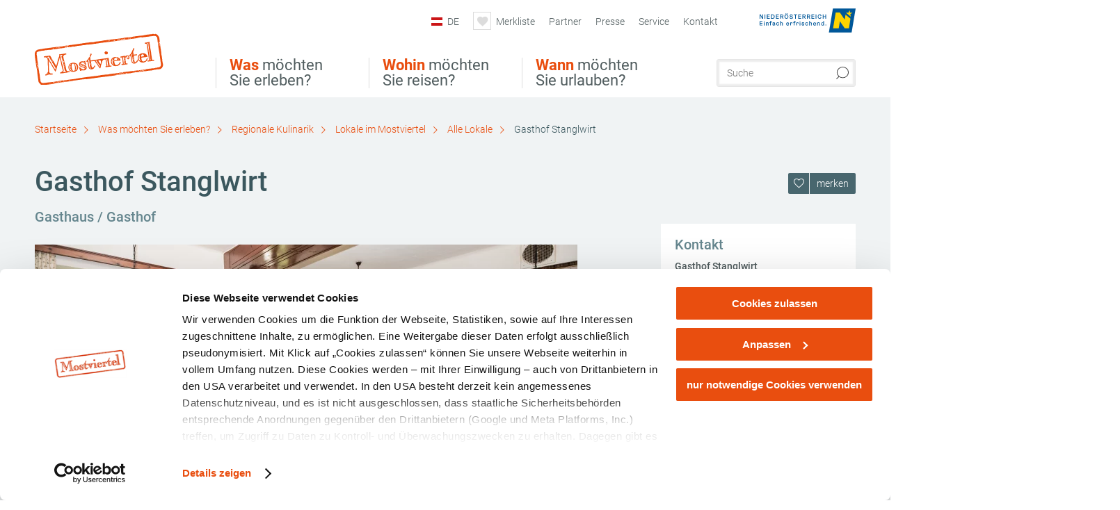

--- FILE ---
content_type: text/html; charset=UTF-8
request_url: https://www.mostviertel.at/alle-lokale/a-stanglwirt
body_size: 15481
content:
<!DOCTYPE html>

<!--[if lt IE 7]><html class="no-js lt-ie9 lt-ie8 lt-ie7 content mostviertel" lang="de" xml:lang="de" dir="ltr" xmlns="http://www.w3.org/1999/xhtml"><![endif]-->
<!--[if (IE 7)&!(IEMobile)]><html class="no-js lt-ie9 lt-ie8 content mostviertel" lang="de" xml:lang="de" dir="ltr" xmlns="http://www.w3.org/1999/xhtml"><![endif]-->
<!--[if (IE 8)&!(IEMobile)]><html class="no-js lt-ie9 content mostviertel" lang="de" xml:lang="de" dir="ltr" xmlns="http://www.w3.org/1999/xhtml"><![endif]-->
<!--[if gt IE 8]><!--><html class="no-js content template--detail-article-gastronomy mostviertel" lang="de" xml:lang="de" dir="ltr" xmlns="http://www.w3.org/1999/xhtml"><!--<![endif]-->
  <head>
  <link rel="preconnect" href="https://analytics.niederoesterreich.at" />

  <meta charset="utf-8">
  <meta name="viewport" content="width=device-width, initial-scale=1, maximum-scale=1, user-scalable=1"/>
  <title>Gasthof Stanglwirt</title><meta name="description" content="Herzlich Willkommen!Unser Familienbetrieb liegt zwei Kilometer au&szlig;erhalb von G&ouml;stling  Richtung Hochkar.Ausgestattet mit einem rustikalen Gastzimmer mit Kachelofen, sch&ouml;nem Gastgarten, Kinderspielplatz.Bodenst&auml;ndige K&uuml;che, e..."><meta name="google-site-verification" content=""><meta name="date" content="2025-09-04T14:21:49+02:00"><meta name="geo.placename" content="Göstling an der Ybbs" />
<meta name="geo.position" content="47.7913791;14.9182864" />
<meta name="ICBM" content="47.7913791, 14.9182864" />
<meta property="og:title" content="Gasthof Stanglwirt" /><meta property="og:description" content="Herzlich Willkommen!Unser Familienbetrieb liegt zwei Kilometer au&szlig;erhalb von G&ouml;stling  Richtung Hochkar.Ausgestattet mit einem rustikalen Gastzimmer mit Kachelofen, sch&ouml;nem Gastgarten, Kinderspielplatz.Bodenst&auml;ndige K&uuml;che, e..." /><meta property="og:site_name" content="Mostviertel" /><meta property="og:url" content="https://www.mostviertel.at/a-stanglwirt" /><meta property="og:image" content="https://imxplatform-cust-noew.fsn1.your-objectstorage.com/media/images/dsc_7954.png" /><meta property="og:type" content="place" /><meta name="robots" content="index, follow, noodp">
<link rel="canonical" href="https://www.mostviertel.at/alle-lokale/a-stanglwirt" />
<link rel="alternate" href="https://www.mostviertel.at/alle-lokale/a-stanglwirt" hreflang="de" />
<link rel="alternate" href="https://www.mostviertel.at/en/restaurants-eateries/a-gasthof-stanglwirt" hreflang="en" />


  

  <!-- http://www.paulirish.com/2009/avoiding-the-fouc-v3/ -->
  <!-- This code MUST be executed BEFORE any CSS is loaded -->
  <script>(function(H) {
      H.className = H.className.replace(/\bno-js\b/, 'js')
    })(document.documentElement)
  </script>

  

    <link rel="shortcut icon" href="https://www.mostviertel.at/action/favicon?v=20260121" type="image/x-icon" />



  <link rel="stylesheet" href="https://www.mostviertel.at/portal/dist/styles/css.9c03505d.css"><link rel="stylesheet" href="https://www.mostviertel.at/portal/dist/styles/nouislider.8fd3218c.css"><link rel="stylesheet" href="https://www.mostviertel.at/portal/dist/styles/pikaday.ef26302e.css"><link rel="stylesheet" href="https://www.mostviertel.at/portal/dist/styles/main.d5a38565.css"><link rel="stylesheet" href="https://www.mostviertel.at/portal/dist/styles/autocomplete.b0abf6da.css"><link rel="stylesheet" href="https://www.mostviertel.at/portal/dist/styles/map.85aaa951.css"><link rel="stylesheet" href="https://www.mostviertel.at/portal/dist/styles/fancybox.ac313cfb.css"><link rel="stylesheet" href="https://www.mostviertel.at/portal/dist/styles/teaser.a7f2cb2b.css"><link rel="stylesheet" href="https://www.mostviertel.at/portal/dist/styles/forms.0a28bad6.css"><link rel="stylesheet" href="https://www.mostviertel.at/portal/dist/styles/blocks.42133622.css"><link rel="stylesheet" href="https://www.mostviertel.at/portal/dist/styles/plyr/dist/plyr.0fab1b28.css"><link rel="stylesheet" href="https://www.mostviertel.at/portal/dist/styles/audio.37d10e53.css"><link rel="stylesheet" media="print" href="https://www.mostviertel.at/portal/dist/styles/print.d120a8af.css"><link rel="stylesheet" href="https://www.mostviertel.at/portal/dist/styles/css_mobileNavi.249586a5.css"><link rel="stylesheet" href="https://www.mostviertel.at/portal/dist/styles/fonts.Roboto.e603b303.css"><link rel="preload" crossOrigin href="https://www.mostviertel.at/portal/dist/fonts/Roboto/roboto-300-normal-latin.ef7c6637.woff2" as="font"><link rel="preload" crossOrigin href="https://www.mostviertel.at/portal/dist/fonts/Roboto/roboto-300-normal-latin-ext.e83b8f97.woff2" as="font"><link rel="preload" crossOrigin href="https://www.mostviertel.at/portal/dist/fonts/Roboto/roboto-700-normal-latin.2735a3a6.woff2" as="font"><link rel="preload" crossOrigin href="https://www.mostviertel.at/portal/dist/fonts/Roboto/roboto-400-normal-latin.479970ff.woff2" as="font"><link rel="preload" crossOrigin href="https://www.mostviertel.at/portal/dist/fonts/Roboto/roboto-500-normal-latin.020c97dc.woff2" as="font"><link rel="stylesheet" href="https://www.mostviertel.at/portal/dist/styles/article.gallery.ccd7f17b.css"><link rel="stylesheet" href="https://www.mostviertel.at/portal/dist/styles/slick.4d510d85.css"><link rel="stylesheet" href="https://www.mostviertel.at/portal/dist/styles/aside.5eced601.css"><link rel="stylesheet" href="https://www.mostviertel.at/portal/dist/styles/routingLocation.e09d62ea.css"><link rel="stylesheet" href="https://www.mostviertel.at/portal/dist/styles/branding/mostviertel.670c8b97.css">
  <script data-cookieconsent="ignore" defer src="https://www.mostviertel.at/portal/dist/scripts/vendor/simple.javascript.inheritance.40c03762.js"></script>

  
  
  
  
  
  
  
  
  
  
  
  
  
  
  

            
      
  <!-- noew_PLACEHOLDER_CSS -->

  <!-- google fonts: roboto -->
  
  
  
  
  
  

  

  <style type="text/css">
#logo.de,
#logo.cs,
#logo.en,
#logo.hu,
#logo.pl,
#logo.sk {
  background-image: url(/portal/assets/images/branding/mostviertel/logo.png);
}
header.sticky #logo.de,
header.sticky #logo.cs,
header.sticky #logo.en,
header.sticky #logo.hu,
header.sticky #logo.pl,
header.sticky #logo.sk {
  background-image: url(/portal/assets/images/branding/mostviertel/logo_md.png);
}
@media all and (max-width: 1220px) {
  #logo.de,
  #logo.cs,
  #logo.en,
  #logo.hu,
  #logo.pl,
  #logo.sk {
    background-image: url(/portal/assets/images/branding/mostviertel/logo_md.png);
  }
}
@media all and (max-width: 760px) {
  #logo.de,
  #logo.cs,
  #logo.en,
  #logo.hu,
  #logo.pl,
  #logo.sk {
    background-image: url(/portal/assets/images/branding/mostviertel/logo_sm.png);
  }
}
</style>
  
  <script type="text/javascript" defer data-cookieconsent="ignore">
    imx = {
      highlightableguid: '{f8fa86c1-b9d3-e2e1-45dc-e4f49617c936}',
      projectId: 'mostviertel',
      language: 'de',
      market: 'de',
      absoluteUrl: 'https://www.mostviertel.at',
      currentUrl: 'https://www.mostviertel.at/',
      currentGuid: '',
      map: {
        url: 'https://www.mostviertel.at/karte',
        zoom: parseInt('10'),
        coords: {
          lat: parseFloat('48.04158'),
          lng: parseFloat('15.19245')
        },
        keys: {
          google: 'AIzaSyAKPo13oGE_Y7EjfSqiA51NSgcFSfIawTI'
        },
        useOAXMap: false,
      },
      translations: {"parse":function() {var translation = this[arguments[0]];for(var index = 1; index <= arguments.length; index++) {translation = translation.replace("{" + index + "}", arguments[index]);}return translation;},"defaultDescription":"BITTE AUSF\u00dcLLEN","home":"Startseite","unit.km":"{1} km","unit.hm":"{1} Hm","unit.m":"{1} m","unit.h":"{1}:{2} h","unit.price.abs":"\u20ac {1}","decimalPoint":",","thousandsSeparator":".","js.loading":"Lade Daten...","js.filter.emptyResult":"Keine Ergebnisse gefunden. Bitte versuchen Sie es mit anderen Filtereinstellungen.","pikaday.previousMonth":"Vorheriger Monat","pikaday.nextMonth":"N\u00e4chster Monat","pikaday.months.1":"Januar","pikaday.months.2":"Februar","pikaday.months.3":"M\u00e4rz","pikaday.months.4":"April","pikaday.months.5":"Mai","pikaday.months.6":"Juni","pikaday.months.7":"Juli","pikaday.months.8":"August","pikaday.months.9":"September","pikaday.months.10":"Oktober","pikaday.months.11":"November","pikaday.months.12":"Dezember","pikaday.weekdays.0":"Sonntag","pikaday.weekdays.1":"Montag","pikaday.weekdays.2":"Dienstag","pikaday.weekdays.3":"Mittwoch","pikaday.weekdays.4":"Donnerstag","pikaday.weekdays.5":"Freitag","pikaday.weekdays.6":"Samstag","pikaday.weekdaysShort.0":"So","pikaday.weekdaysShort.1":"Mo","pikaday.weekdaysShort.2":"Di","pikaday.weekdaysShort.3":"Mi","pikaday.weekdaysShort.4":"Do","pikaday.weekdaysShort.5":"Fr","pikaday.weekdaysShort.6":"Sa","multiofferrequest.filled.title.singular":"Angebot anfragen","multiofferrequest.filled.title.plural":"Angebote anfragen","vacancy.list.from":"ab","map.infoboard.results":"{1} Ergebnisse","map.infoboard.more":"Weiterlesen","map.infoboard.rating":"{1} von 5 Sternen","map.infoboard.stars":"{1} Sterne","map.infoboard.stars.superior":"{1}S Sterne","map.infoboard.difficulty.1":"leicht","map.infoboard.difficulty.2":"mittel","map.infoboard.difficulty.3":"schwierig","map.fullscreen.close":"Vollbild verlassen","map.legend.detail.headline":"2. Inhalte ein-\/ausblenden","map.legend.filter.headline":"3. Ergebnisse filtern","map.legend.filter.tour.properties.duration.unit":"Stunden","map.legend.filter.tour.properties.ascent.unit":"m","map.legend.filter.tour.properties.length.unit":"km","map.legend.noCategories":"Im aktuellen Kartenausschnitt befinden sich keine Inhalte f\u00fcr diese Kategorie oder Filter. Bitte w\u00e4hlen Sie eine andere Kategorie aus.","map.legend.outOfBounds":"Im aktuellen Kartenausschnitt befinden sich keine Inhalte mehr. Bitte bewegen Sie die Karte zur\u00fcck oder benutzen Sie den untenstehenden Button um zu den Startkoordinaten zur\u00fcckzukehren.","map.legend.outOfBounds.reset":"Koordinaten zur\u00fccksetzen","map.legend.selectAll":"Alle Kategorien ausw\u00e4hlen","map.legend.deselectAll":"Alle Kategorien abw\u00e4hlen","map.aroundme.notinregion":"Sie befinden sich nicht in der Region.","map.aroundme.error.unknown":"Irgend etwas hat jetzt leider nicht funktioniert wie geplant.","map.aroundme.error.permissiondenied":"Sie haben den Zufgriff auf Ihre Standortdaten verweigert. Diese Einstellung kann im Browser jederzeit wieder ver\u00e4ndert werden. Klicken Sie dazu auf das Schloss-Icon links in der Adresszeile.","map.aroundme.error.positionunavailable":"Ihre Standortdaten konnten leider aufgrund eines technischen Problems nicht ermittelt werden.","map.aroundme.error.timedout":"Keine Reaktion in der vorgegebenen Zeit.","map.aroundme.usemapnormally":"Sie k\u00f6nnen die Karte jedoch auch ohne Standortermittlung verwenden.","map.aroundme.myposition":"Mein Standort","map.emptyResult":"Es wurden keine Ergebnisse gefunden","prospectsOrder.delete":"von Liste l\u00f6schen","prospectsOrder.totalPrice":"Total","prospectsOrder.empty":"Aktuell befinden sich noch keine Prospekte im Warenkorb.","autocomplete.hits":"Treffer","autocomplete.ca":"ca.","autocomplete.type.suggestions":"Allgemeine Ergebnisse","autocomplete.type.offers":"Angebote & Pauschalen","autocomplete.type.addressbases":"Unterk\u00fcnfte & Ausflugsziele","autocomplete.type.gastronomy":"Wirtsh\u00e4user","autocomplete.type.garden":"G\u00e4rten","autocomplete.type.stayhealthy":"Gesundheitsbetriebe","price.from":"ab","price.to":"bis","pagination.prev":"zur\u00fcck","pagination.next":"weiter","pagination.onemoreitem":"1 weiteres Ergebnis","pagination.moreitems":"{1} weitere Ergebnisse","date.format.js.full":"dd.MM.yyyy","unit.result":"1 weiteres Ergebnis","unit.results":"{1} weitere Ergebnisse","notepad.addressbase.store":"merken","notepad.addressbase.store.title":"merken","notepad.addressbase.remove":"entfernen","notepad.addressbase.remove.title":"entfernen","form.prospects.count":"Stk","form.prospects.pricelabel":"je","anura.downloads.agb":"AGB","anura.downloads.message":"","anura.downloads.confirm":"Ich best\u00e4tige, das Bildmaterial nur entsprechend den <a href=\"\/portal\/frontend\/static\/AGBs Mostviertel.pdf\" target=\"_blank\">Nutzungsbestimmungen<\/a> zu verwenden","waldviertel.anura.downloads.confirm":"Ich best\u00e4tige, das Bildmaterial nur entsprechend den <a href=\"\/portal\/frontend\/static\/AGB-Nutzung_Lichtbilder-Waldviertel.pdf\" target=\"_blank\">Nutzungsbestimmungen<\/a> zu verwenden","weinviertel.anura.downloads.confirm":"Ich best\u00e4tige, das Bildmaterial nur entsprechend den <a href=\"\/portal\/frontend\/static\/AGB_Fotos_Weinviertel.pdf\" target=\"_blank\">Nutzungsbestimmungen<\/a> zu verwenden","wieneralpen.anura.downloads.confirm":"Ich best\u00e4tige, das Bildmaterial nur entsprechend den <a href=\"\/portal\/frontend\/static\/WA_AGB_Lichtbilder_Videos_Nutzung.pdf\" target=\"_blank\">Nutzungsbestimmungen<\/a> zu verwenden","wienerwald.anura.downloads.confirm":"Ich best\u00e4tige, das Bildmaterial nur entsprechend den <a href=\"\/portal\/frontend\/static\/WW_Tourismus_AGB_Bildarchiv.pdf\" target=\"_blank\">Nutzungsbestimmungen<\/a> zu verwenden","mostviertel.anura.downloads.confirm":"Ich best\u00e4tige, das Bildmaterial nur entsprechend den <a href=\"\/portal\/frontend\/static\/AGBs Mostviertel.pdf\" target=\"_blank\">Nutzungsbestimmungen<\/a> zu verwenden","form.vacany.maxperson.error":"Bitte geben Sie max. 10 Personen an.","form.vacancy.filter.displayMore":"mehr anzeigen","form.vacancy.filter.displayLess":"weniger anzeigen","form.vacancy.search":"Passende Unterk\u00fcnfte f\u00fcr Sie werden gesucht.","form.vacancy.search.wait":"Wir suchen passende Unterk\u00fcnfte f\u00fcr Sie.","form.vacancy.city.distance.label.info":"im Umkreis von {1} km","tracking.replacementText":"anzeigen","distance":"Entfernung","clipboard.copymessage":"Der Link zu Ihrem Reiseplaner wurde in die Zwischenablage kopiert.","cart.removeItem":"Entfernen","cart.up":"nach oben verschieben","cart.down":"nach unten verschieben","form.vacancy.city.userLocation":"Mein Standort","form.vacancy.vue.filter.above":"ab","form.vacancy.vue.filter.stars":"Sterne","form.vacancy.vue.filter.suns":"Sonnen","form.vacancy.vue.filter.flowers":"Blumen","form.vacancy.vue.searchaccommodation":"Unterk\u00fcnfte suchen","form.vacancy.vue.findaccommodation":"Unterk\u00fcnfte anzeigen","conditionsOfParticipation":"Teilnahmebedingungen","unit.price.emphasized.from":"ab \u20ac {1}{2}{3}"},
      recaptchaSitekey: '6LeikOIkAAAAAOhtuBwdtqPWvLQ54T4gFtX6zi0F'
    };
    
          imx['regionIds'] = [43];
      </script>

  <script src="https://static.maptoolkit.net/mtk/v10.1.10/mtk.js" type="text/javascript" crossorigin="anonymous" data-cookieconsent="ignore"></script>
<link rel="stylesheet" href="https://static.maptoolkit.net/mtk/v10.1.10/mtk.css" type="text/css" crossorigin="anonymous" data-cookieconsent="ignore"/>
<link rel="stylesheet" href="https://static.maptoolkit.net/mtk/v10.1.10/ui.css" type="text/css" crossorigin="anonymous" data-cookieconsent="ignore"/>
<link href="https://api.mapbox.com/mapbox-gl-js/v3.17.0-beta.1/mapbox-gl.css" rel="stylesheet">
<script src="https://api.mapbox.com/mapbox-gl-js/v3.17.0-beta.1/mapbox-gl.js"></script>

<script type="text/javascript" data-cookieconsent="ignore">
  document.addEventListener("DOMContentLoaded", event => {
    document.querySelectorAll('.tourMap').forEach(function(container) {
      new MTKMap(container).init();
    });
  });
</script>

      
<script data-cookieconsent="ignore">
  window.dataLayer = window.dataLayer || [];
  function gtag() {
    dataLayer.push(arguments);
  }
  gtag("consent", "default", {
    ad_personalization: "denied",
    ad_storage: "denied",
    ad_user_data: "denied",
    analytics_storage: "denied",
    functionality_storage: "denied",
    personalization_storage: "denied",
    security_storage: "granted",
    wait_for_update: 500,
  });
  gtag("set", "ads_data_redaction", true);
  gtag("set", "url_passthrough", true);
  </script>










<!-- Google Tag Manager -->
<script>(function (w, d, s, l, i) {
    w[l] = w[l] || [];
    w[l].push({
      'gtm.start':
        new Date().getTime(), event: 'gtm.js'
    });
    var f = d.getElementsByTagName(s)[0],
      j = d.createElement(s), dl = l != 'dataLayer' ? '&l=' + l : '';
    j.async = true;
    j.src =
      'https://www.googletagmanager.com/gtm.js?id=' + i + dl;
    f.parentNode.insertBefore(j, f);
  })(window, document, 'script', 'dataLayer', 'GTM-MS3CBRB');</script>
<!-- End Google Tag Manager -->





    










  <!-- Matomo -->
  <script type="text/javascript">
    var _paq = window._paq || [];
    /* tracker methods like "setCustomDimension" should be called before "trackPageView" */
    _paq.push(["setDoNotTrack", true]);
    _paq.push(["disableCookies"]);
    _paq.push(['trackPageView']);
    _paq.push(['enableLinkTracking']);
    (function() {
      var u = "https://analytics.niederoesterreich.at/matomo/";
      _paq.push(['addTracker', u + '/piwik.php', 3]);
      _paq.push(['setTrackerUrl', u + 'matomo.php']);
      _paq.push(['setSiteId', '5']);
      var d = document, g = d.createElement('script'), s = d.getElementsByTagName('script')[0];
      g.type = 'text/javascript';
      g.async = true;
      g.defer = true;
      g.src = u + 'matomo.js';
      s.parentNode.insertBefore(g, s);
    })();
  </script>
  <noscript>
    <p>
      <img src="https://analytics.niederoesterreich.at/matomo/matomo.php?idsite=5&amp;rec=1" style="border:0;" alt=""/>
      <img src="https://analytics.niederoesterreich.at/matomo/matomo.php?idsite=3&amp;rec=1" style="border:0;" alt=""/>
    </p>
  </noscript>
  <!-- End Matomo Code -->



  
  
  
  
  
</head>
  <body>
      <script>
      dataLayer = window.dataLayer || [];
      dataLayer.push({event: "pageInit", pageMainCategory: "kulinarik-und-wein"});
  </script>
    <ul class="hide">
  <li><a href="#navigation">Direkt zur Hauptnavigation</a></li>
  <li><a href="#globalSearch">Direkt zur Volltextsuche</a></li>
  <li><a href="#body">Direkt zum Inhalt</a></li>
</ul>
<hr class="hide" />
    <div id="wrapper">
      <header itemscope itemtype="http://schema.org/WPHeader" data-scroll-header>
  <div id="headerArea">

    
    
    

    <a id="logo" href="https://www.mostviertel.at/" class="de logomostviertel" title="Startseite">
          </a>

    <section id="navigation">
      

  <div id="geowatcherMobile">
    <a class="crosshair" href="javascript:GeoWatcher.locate();" title="Meine derzeitige Position per GPS bestimmen" data-ignore-coords>
      <span style="display: none;">Meine derzeitige Position per GPS bestimmen</span>
    </a>
    <div class="message nudge" style="display: none;">
      Standort teilen und Tipps in Ihrer Nähe erhalten!
      <a class="icon-close close" href="javascript:GeoWatcher.setNudgeMessageDismissed(true);" title="Hinweis ausblenden">
        <span style="display: none;">Hinweis ausblenden</span>
      </a>
    </div>
    <div class="message help" style="display: none;">
      Standortermittlung erfolgreich! Symbol klicken für Tipps.
      <a class="icon-close close" href="javascript:GeoWatcher.setHelpMessageDismissed(true);" title="Hinweis ausblenden">
        <span style="display: none;">Hinweis ausblenden</span>
      </a>
    </div>
  </div>

      <div class="navWrapper">
        <nav id="maskNavi" class="mask">
  <ul>
          <li>
                  <a href="https://www.mostviertel.at/ausflug-und-sehenswertes" rel="#nav_1"><strong>Was</strong> möchten Sie erleben?</a>
              </li>
          <li>
                  <a href="https://www.mostviertel.at/urlaub-im-mostviertel" rel="#nav_2"><strong>Wohin</strong> möchten Sie reisen?</a>
              </li>
          <li>
                  <a href="https://www.mostviertel.at/wann-moechten-sie-urlauben" rel="#nav_3"><strong>Wann</strong> möchten Sie urlauben?</a>
              </li>
      </ul>
</nav>

<nav id="mainNavi">
  <ul>
                            <li id="nav_1">
      <a href="javascript:void(0);">Was möchten Sie erleben?</a>
    <div class="wrapperDropdown">

      <div class="placeholder" data-async="true" data-controller="navi_main_sub" data-mediaquery="(min-width: 761px)" data-param-lang="de" data-param-startguid="{7dac13e3-e6f4-0d25-1a6a-e892dd6123b7}"
           data-param-var="naviTree"></div>
      <div class="placeholder" data-async="true" data-controller="navi_main_highlights" data-param-lang="de"
           data-param-startguid="{7dac13e3-e6f4-0d25-1a6a-e892dd6123b7}"></div>

      <a href="javascript:void(0);" class="hideSubNavi" title="Navigation schließen"><span class="icon icon-close_navi fs14"></span></a>
    </div>
  </li>
                        <li id="nav_2">
      <a href="javascript:void(0);">Wohin möchten Sie reisen?</a>
    <div class="wrapperDropdown">
      <div class="placeholder" data-async="true" data-controller="navi_main_sub" data-mediaquery="(min-width: 761px)" data-param-lang="de" data-param-startguid="{a31394f8-0680-a7e3-efcc-e7ff82dde3f2}"
           data-param-var="naviTree"></div>
      <div class="placeholder" data-async="true" data-controller="navi_main_highlights" data-param-lang="de"
           data-param-startguid="{a31394f8-0680-a7e3-efcc-e7ff82dde3f2}"></div>
      <a href="javascript:void(0);" class="hideSubNavi" title="Navigation schließen"><span class="icon icon-close_navi fs14"></span></a>    </div>
  </li>
                        <li id="nav_3">
      <a href="javascript:void(0);">Wann möchten Sie urlauben?</a>
    <div class="wrapperDropdown">

      <div class="placeholder" data-async="true" data-controller="navi_main_sub" data-mediaquery="(min-width: 761px)" data-param-lang="de" data-param-startguid="{47858ede-e626-c388-35c1-33a4df67faf6}"
           data-param-var="naviTree"></div>
      <div class="placeholder" data-async="true" data-controller="navi_main_highlights" data-param-lang="de"
           data-param-startguid="{47858ede-e626-c388-35c1-33a4df67faf6}"></div>

      <a href="javascript:void(0);" class="hideSubNavi" title="Navigation schließen"><span class="icon icon-close_navi fs14"></span></a>
    </div>
  </li>
            </ul>
</nav>

          
          
  
  <form method="get" action="https://www.mostviertel.at/action/search" id="globalSearch"><input type="hidden" name="form" value="fulltextsearch" />    <fieldset>
      <legend>Volltextsuche</legend>
      <label for="globalSearchItem">Was suchen Sie?</label>
      <input id="globalSearchItem" name="q" type="text" placeholder="Suche" class="transition"/>
            <input name="searchSubmit" type="submit" value="Suchen"/>
    </fieldset>
  </form>        <nav id="metaTop">
  <ul>
          <li id="lang">
  <a href="#" class="lang de">DE</a>
  <div class="wrapperDropdown">
    <ul class="dropdown">
              <li>
          <a href="https://www.mostviertel.at/alle-lokale/a-stanglwirt" class="lang de">
            Deutsch          </a>
        </li>
              <li>
          <a href="https://www.mostviertel.at/en/restaurants-eateries/a-gasthof-stanglwirt" class="lang en">
            English          </a>
        </li>
              <li>
          <a href="https://www.mostviertel.at/cs" class="lang cs">
            Česky          </a>
        </li>
              <li>
          <a href="https://www.mostviertel.at/hu" class="lang hu">
            Magyar          </a>
        </li>
          </ul>
  </div>
</li>
            <li>
    <a rel="nofollow" id="travelPlanerLink" class="memorize__status memorize__link" href="https://www.mostviertel.at/action/memorize_list">
      <span class="icon icon-heart transition memorize__status__count"></span>
      <span>Merkliste</span>
    </a>
  </li>
            <li>
          <a  href="https://www.mostviertel.at/partner">        <span>Partner</span>
      </a>          </li>
  <li>
          <a  href="https://www.mostviertel.at/presse">        <span>Presse</span>
      </a>          </li>
  <li>
          <a  href="https://www.mostviertel.at/services">        <span>Service</span>
      </a>              <div class="wrapperDropdown wide">
        <ul class="dropdown service">
                      <li>
              <a  href="https://www.mostviertel.at/prospekte">                <span class="icon icon-arrow_right fs10"></span>
                Prospekte bestellen
              </a>            </li>
                      <li>
              <a  href="https://www.mostviertel.at/newsletter-abonnieren">                <span class="icon icon-arrow_right fs10"></span>
                Newsletter abonnieren
              </a>            </li>
                      <li>
              <a  href="https://www.mostviertel.at/geschenktipps">                <span class="icon icon-arrow_right fs10"></span>
                Geschenktipps
              </a>            </li>
                      <li>
              <a  href="https://www.mostviertel.at/gutscheine">                <span class="icon icon-arrow_right fs10"></span>
                Gutscheine kaufen
              </a>            </li>
                      <li>
              <a  href="https://www.mostviertel.at/karte">                <span class="icon icon-arrow_right fs10"></span>
                Karte
              </a>            </li>
                      <li>
              <a  href="https://www.mostviertel.at/literaturtipps-zum-mostviertel">                <span class="icon icon-arrow_right fs10"></span>
                Literaturtipps zum Mostviertel
              </a>            </li>
                      <li>
              <a  href="https://www.mostviertel.at/webcams">                <span class="icon icon-arrow_right fs10"></span>
                Webcams
              </a>            </li>
                      <li>
              <a  href="https://mostviertel.at/anreise" target="_blank">                <span class="icon icon-arrow_right fs10"></span>
                Anreise
              </a>            </li>
                      <li>
              <a  href="https://www.mostviertel.at/autofrei-unterwegs">                <span class="icon icon-arrow_right fs10"></span>
                Öffentliche Mobilität
              </a>            </li>
                      <li>
              <a  href="https://www.mostviertel.at/tourismusbueros">                <span class="icon icon-arrow_right fs10"></span>
                Tourismusbüros vor Ort
              </a>            </li>
                      <li>
              <a  href="https://www.mostviertel.at/inspiration">                <span class="icon icon-arrow_right fs10"></span>
                Social Wall
              </a>            </li>
                  </ul>
      </div>
      </li>
  <li>
          <a  href="https://www.mostviertel.at/kontakt">        <span>Kontakt</span>
      </a>          </li>
        



<li class="parent noew">
  <a href="http://www.niederoesterreich.at" target="_blank">
    <img src="https://www.mostviertel.at/portal/assets/images/environment/logo_subsite.svg" width="138" height="41" alt="Niederösterreich - hinein ins Leben" />
  </a>
</li>
  </ul>
</nav>

      </div>
    </section>

  </div>

  
  
  <section id="navigationMobile" class="navigationMobile">
    <ul class="topnavi">
            <li>
        <a href="https://www.mostviertel.at/karte"> <span id="mapIconMobile" class="icon-marker-dot"></span>Karte</a>
      </li>
            <li id="search--mobile">
        <span class="icon-search"></span><span class="icon-close_navi"></span>Suche
      </li>
      <li id="navigation--mobile">
        <span class="icon-menu"></span><span class="icon-close_navi"></span>Menü
      </li>
    </ul>

    <div class="navWrapper">
        <nav id="mobileFirstLayer">
  <ul>
          <li class="mobileFirstLayer__item">
                  <a href="javascript:void(0);" rel="#nav_1">Was möchten Sie erleben?<span class="icon-arrow_right"></span></a>
              </li>
          <li class="mobileFirstLayer__item">
                  <a href="javascript:void(0);" rel="#nav_2">Wohin möchten Sie reisen?<span class="icon-arrow_right"></span></a>
              </li>
          <li class="mobileFirstLayer__item">
                  <a href="javascript:void(0);" rel="#nav_3">Wann möchten Sie urlauben?<span class="icon-arrow_right"></span></a>
              </li>
                      <li class="mobileFirstLayer__item">
                      <a href="javascript:void(0);" rel="#nav_mobile_additional_0">Services und Tipps<span class="icon-arrow_right"></span></a>
                  </li>
                    <li class="mobileFirstLayer__item">
        <a href="https://tportal.tomas.travel/mvt/ukv?reset=1" class="iconLeft">
          <span class="icon icon-unterkuenfte-bett"></span> Unterkünfte
        </a>
      </li>
        
          <li class="mobileFirstLayer__item">
        <a rel="nofollow" class="memorize__status memorize__link iconLeft" href="https://www.mostviertel.at/action/memorize_list">
          <span class="icon icon-addPlanerPlus transition memorize__status__count"></span> Merkliste
        </a>
      </li>
          <li id="langMobile" class="mobileFirstLayer__item">
    <a onclick="this.parentElement.classList.toggle('open');" href="javascript:void(0);" class="lang de">
      DE
      <span class="icon icon-arrow_down transition"></span>
      <span class="icon icon-arrow_up transition"></span>
    </a>
    <ul class="dropdown">
              <li>
          <a href="https://www.mostviertel.at/alle-lokale/a-stanglwirt" class="lang de">
            Deutsch          </a>
        </li>
              <li>
          <a href="https://www.mostviertel.at/en/restaurants-eateries/a-gasthof-stanglwirt" class="lang en">
            English          </a>
        </li>
              <li>
          <a href="https://www.mostviertel.at/cs" class="lang cs">
            Česky          </a>
        </li>
              <li>
          <a href="https://www.mostviertel.at/hu" class="lang hu">
            Magyar          </a>
        </li>
          </ul>
  </li>
  </ul>
</nav>

<nav id="mobileNavi" class="transition">
  <ul>
                            <li id="nav_1" class="second__layer">
  <a class="second__layer__close" href="javascript:void(0);"><span class="icon icon-arrow_left transition"></span>Was möchten Sie erleben?</a>
  <div class="wrapperDropdown">
    <div class="placeholder" data-async="true" data-controller="navi_main_subMobile" data-mediaquery="(max-width: 760px)" data-param-lang="de" data-param-startguid="{7dac13e3-e6f4-0d25-1a6a-e892dd6123b7}"
         data-param-var="naviTree"></div>
  </div>
</li>
                        <li id="nav_2" class="second__layer">
  <a class="second__layer__close" href="javascript:void(0);"><span class="icon icon-arrow_left transition"></span>Wohin möchten Sie reisen?</a>
  <div class="wrapperDropdown">
    <div class="placeholder" data-async="true" data-controller="navi_main_subMobile" data-mediaquery="(max-width: 760px)" data-param-lang="de" data-param-startguid="{a31394f8-0680-a7e3-efcc-e7ff82dde3f2}"
         data-param-var="naviTree"></div>
  </div>
</li>
                        <li id="nav_3" class="second__layer">
  <a class="second__layer__close" href="javascript:void(0);"><span class="icon icon-arrow_left transition"></span>Wann möchten Sie urlauben?</a>
  <div class="wrapperDropdown">
    <div class="placeholder" data-async="true" data-controller="navi_main_subMobile" data-mediaquery="(max-width: 760px)" data-param-lang="de" data-param-startguid="{47858ede-e626-c388-35c1-33a4df67faf6}"
         data-param-var="naviTree"></div>

  </div>
</li>
                              <li id="nav_mobile_additional_0" class="second__layer">
      <a class="second__layer__close"  href="javascript:void(0);"><span class="icon icon-arrow_left transition"></span>Services und Tipps</a>

      <div class="wrapperDropdown">
                  <div class="column">
                          <a class="headline" href="https://www.mostviertel.at/kontakt" target="">Kontakt</a>
                      </div>
                  <div class="column">
                          <a class="headline" href="https://www.mostviertel.at/prospekte" target="">Prospekte bestellen</a>
                      </div>
                  <div class="column">
                          <a class="headline" href="https://www.mostviertel.at/newsletter-abonnieren" target="">Newsletter abonnieren</a>
                      </div>
                  <div class="column">
                          <a class="headline" href="https://www.mostviertel.at/gutscheine" target="">Gutscheine kaufen</a>
                      </div>
                  <div class="column">
                          <a class="headline" href="https://www.mostviertel.at/karte" target="">Karte</a>
                      </div>
                  <div class="column">
                          <a class="headline" href="https://www.mostviertel.at/webcams" target="">Webcams</a>
                      </div>
                  <div class="column">
                          <a class="headline" href="https://www.mostviertel.at/tourismusbueros" target="">Tourismusbüros vor Ort</a>
                      </div>
                  <div class="column">
                          <a class="headline" href="https://www.mostviertel.at/inspiration" target="">Social Wall</a>
                      </div>
                  <div class="column">
                          <a class="headline" href="https://www.mostviertel.at/geschenktipps" target="">Geschenktipps</a>
                      </div>
                  <div class="column">
                          <a class="headline" href="https://www.mostviertel.at/autofrei-unterwegs" target="">Öffentliche Mobilität</a>
                      </div>
                  <div class="column">
                          <a class="headline" href="https://mostviertel.at/anreise" target="">Anreise</a>
                      </div>
              </div>
    </li>
              </ul>
</nav>

    </div>
      <div id="searchtab--mobile" class="searchtab--mobile">
  
          
  
  <form method="get" action="https://www.mostviertel.at/action/search" id="globalSearchMobile"><input type="hidden" name="form" value="fulltextsearch" />    <fieldset class="globalSearchFieldMobile">
      <legend>Volltextsuche</legend>
      <label for="globalSearchItemMobile">Was suchen Sie?</label>
      <input id="globalSearchItemMobile" name="q" type="text" placeholder="Suche" class="transition"/>
      <button type="submit"><span class="icon-search"></span></button>
            <input name="searchSubmit" type="submit" value="Suchen"/>
    </fieldset>
  </form></div>
  </section>

</header>
                          


            <section id="body">
                                    
                                                
                      <div class="contentBlock gray blank breadcrumb">
    <div class="innerSection" itemscope itemtype="http://schema.org/BreadcrumbList">

      <div id="breadcrumbWrapper">
        <ul id="breadcrumb">
          <li draggable="false" itemprop="itemListElement" itemscope itemtype="http://schema.org/ListItem">
            <a ondragstart="return false;" draggable="false" href="https://www.mostviertel.at/">
              <span draggable="false" itemprop="name">Startseite</span>
            </a>
            <span draggable="false" class="icon icon-arrow_right fs10"></span>
            <meta itemprop="position" content="1"/>
            <meta itemprop="item" content="https://www.mostviertel.at/"/>
          </li>
                                        <li draggable="false" itemprop="itemListElement" itemscope itemtype="http://schema.org/ListItem">
                <a ondragstart="return false;" draggable="false" href="https://www.mostviertel.at/ausflug-und-sehenswertes"><span itemprop="name">Was möchten Sie erleben?</span></a>
                                  <span draggable="false" class="icon icon-arrow_right fs10"></span>
                                <meta itemprop="item" content="https://www.mostviertel.at/ausflug-und-sehenswertes"/>
                <meta itemprop="position" content="2"/>
              </li>
                                                  <li draggable="false" itemprop="itemListElement" itemscope itemtype="http://schema.org/ListItem">
                <a ondragstart="return false;" draggable="false" href="https://www.mostviertel.at/essen-trinken"><span itemprop="name">Regionale Kulinarik</span></a>
                                  <span draggable="false" class="icon icon-arrow_right fs10"></span>
                                <meta itemprop="item" content="https://www.mostviertel.at/essen-trinken"/>
                <meta itemprop="position" content="3"/>
              </li>
                                                  <li draggable="false" itemprop="itemListElement" itemscope itemtype="http://schema.org/ListItem">
                <a ondragstart="return false;" draggable="false" href="https://www.mostviertel.at/lokale-im-mostviertel"><span itemprop="name">Lokale im Mostviertel</span></a>
                                  <span draggable="false" class="icon icon-arrow_right fs10"></span>
                                <meta itemprop="item" content="https://www.mostviertel.at/lokale-im-mostviertel"/>
                <meta itemprop="position" content="4"/>
              </li>
                                                  <li draggable="false" itemprop="itemListElement" itemscope itemtype="http://schema.org/ListItem">
                <a ondragstart="return false;" draggable="false" href="https://www.mostviertel.at/alle-lokale"><span itemprop="name">Alle Lokale</span></a>
                                  <span draggable="false" class="icon icon-arrow_right fs10"></span>
                                <meta itemprop="item" content="https://www.mostviertel.at/alle-lokale"/>
                <meta itemprop="position" content="5"/>
              </li>
                                                  <li draggable="false">
                Gasthof Stanglwirt
              </li>
                              </ul>
      </div>

    </div>
  </div>


                                                                            
                    <div class="contentBlock gray blank">
  <div class="innerSection">
    <section class="content hasMemorizeButton">
      <article class="bodycopy">

        <h1 data-tracking-prop="name" data-ident="address_123" data-outbound-tracking-type="Stamm (Gastronomie)">Gasthof Stanglwirt</h1>

        <span class="claim">Gasthaus / Gasthof</span>

          <p class="detailDistance" data-distance="false" data-lat="47.7913791" data-lng="14.9182864"></p>

          <a rel="nofollow" href="https://www.mostviertel.at/de/action/memorize_list" id="shoppingcartAnchor" data-identForLocalStorage="address_123:230000400" class="detailShowCart buttonstyle blue shoppingcart memorize__link">
    <span class="icon icon-menu02 fs14 transition"></span>
    <span class="txt transition">Merkliste aufrufen</span>
  </a>
  <a rel="nofollow"
     href="https://www.mostviertel.at/de/action/memorize?objectIdent=address_123&module=230000400"
     onclick="Memorize.add(event, this)" data-identForLocalStorage="address_123:230000400"
     class="collect buttonstyle blue" title="merken">
    <span class="icon icon-heart-2 fs14 transition"></span>
    <span class="txt transition">merken</span>
  </a>
  <a rel="nofollow"
     href="https://www.mostviertel.at/de/action/memorize?objectIdent=address_123&module=230000400"
     class="uncollect buttonstyle blue"
     title="von Merkliste entfernen" style="display: none"
     onclick="Memorize.remove(event, this)" data-identForLocalStorage="address_123:230000400">
    <span class="icon icon-heart transition"></span>
    <span class="txt transition">entfernen</span>
  </a>

            
    
            
        
      <div id="gallery" class="singleGallery">
    <div class="galleryWrapper">
      <ul class="gallery">
                      <li class="slide video active" data-autoplay="" data-number="0">
                                      <span class="icon icon-info toggleFigcaption"></span>
  <div class="figcaption">
                    <span class="title">Gasthof Stanglwirt</span>
                  <div class="copyright onepagerCopyRight">
        <div class="imageCopyright"><span class="imageCopyrightSign ">©</span></div>
        <div class="imageCopyrightTextfield hidden">© Wolfgang Wutzl</div>
      </div>
            </div>
                    <picture><source srcset="//www.mostviertel.at/images/wxkqfhsrnhe-/gasthof-stanglwirt.webp" media="(min-width: 960px)" type="image/webp"><source srcset="//www.mostviertel.at/images/qmdjr5rkloc-/gasthof-stanglwirt.webp" media="(min-width: 640px)" type="image/webp"><source srcset="//www.mostviertel.at/images/60zfb_7!pi4-/gasthof-stanglwirt.webp" media="(min-width: 400px)" type="image/webp"><source srcset="//www.mostviertel.at/images/nzq2rd8ojg0-/gasthof-stanglwirt.webp" media="(min-width: 0px)" type="image/webp"><source srcset="//www.mostviertel.at/images/!j!qmf0iv0s-/gasthof-stanglwirt.png" media="(min-width: 960px)"><source srcset="//www.mostviertel.at/images/l6fs0db7p9i-/gasthof-stanglwirt.png" media="(min-width: 640px)"><source srcset="//www.mostviertel.at/images/cbej!o6i2l4-/gasthof-stanglwirt.png" media="(min-width: 400px)"><source srcset="//www.mostviertel.at/images/dxb9wiu_zba-/gasthof-stanglwirt.png" media="(min-width: 0px)"><img src="//www.mostviertel.at/images/!j!qmf0iv0s-/gasthof-stanglwirt.png" srcset="//www.mostviertel.at/images/!j!qmf0iv0s-/gasthof-stanglwirt.png" alt="Gasthof Stanglwirt, &copy; Wolfgang Wutzl" title="Gasthof Stanglwirt, &copy; Wolfgang Wutzl" width="780" height="440" loading="lazy" /></picture>
                            </li>
                      <li style="display:none;" class="slide video" data-autoplay="" data-number="1">
                                      <span class="icon icon-info toggleFigcaption"></span>
  <div class="figcaption">
                    <span class="title">Gasthof Stanglwirt</span>
                  <div class="copyright onepagerCopyRight">
        <div class="imageCopyright"><span class="imageCopyrightSign ">©</span></div>
        <div class="imageCopyrightTextfield hidden">© Wolfgang Wutzl</div>
      </div>
            </div>
                    <picture><source srcset="//www.mostviertel.at/images/5p79zgdzurc-/gasthof-stanglwirt.webp" media="(min-width: 960px)" type="image/webp"><source srcset="//www.mostviertel.at/images/5ycjbednofe-/gasthof-stanglwirt.webp" media="(min-width: 640px)" type="image/webp"><source srcset="//www.mostviertel.at/images/0oytytadcfc-/gasthof-stanglwirt.webp" media="(min-width: 400px)" type="image/webp"><source srcset="//www.mostviertel.at/images/0ezgljnjeh0-/gasthof-stanglwirt.webp" media="(min-width: 0px)" type="image/webp"><source srcset="//www.mostviertel.at/images/rsjko2cw0qi-/gasthof-stanglwirt.png" media="(min-width: 960px)"><source srcset="//www.mostviertel.at/images/f1zicu3pyzs-/gasthof-stanglwirt.png" media="(min-width: 640px)"><source srcset="//www.mostviertel.at/images/iuytx9mwtbc-/gasthof-stanglwirt.png" media="(min-width: 400px)"><source srcset="//www.mostviertel.at/images/3t9ymna17eq-/gasthof-stanglwirt.png" media="(min-width: 0px)"><img src="//www.mostviertel.at/images/rsjko2cw0qi-/gasthof-stanglwirt.png" srcset="//www.mostviertel.at/images/rsjko2cw0qi-/gasthof-stanglwirt.png" alt="Gasthof Stanglwirt, &copy; Wolfgang Wutzl" title="Gasthof Stanglwirt, &copy; Wolfgang Wutzl" width="780" height="440" loading="lazy" /></picture>
                            </li>
                      <li style="display:none;" class="slide video" data-autoplay="" data-number="2">
                                      <span class="icon icon-info toggleFigcaption"></span>
  <div class="figcaption">
                    <span class="title">Gasthof Stanglwirt</span>
                  <div class="copyright onepagerCopyRight">
        <div class="imageCopyright"><span class="imageCopyrightSign ">©</span></div>
        <div class="imageCopyrightTextfield hidden">© Wolfgang Wutzl</div>
      </div>
            </div>
                    <picture><source srcset="//www.mostviertel.at/images/qavtrfkxlbm-/gasthof-stanglwirt.webp" media="(min-width: 960px)" type="image/webp"><source srcset="//www.mostviertel.at/images/xlu_loz!rfs-/gasthof-stanglwirt.webp" media="(min-width: 640px)" type="image/webp"><source srcset="//www.mostviertel.at/images/cawv8w2o81g-/gasthof-stanglwirt.webp" media="(min-width: 400px)" type="image/webp"><source srcset="//www.mostviertel.at/images/l3bmt2j6mlq-/gasthof-stanglwirt.webp" media="(min-width: 0px)" type="image/webp"><source srcset="//www.mostviertel.at/images/uck0mdtx5pq-/gasthof-stanglwirt.png" media="(min-width: 960px)"><source srcset="//www.mostviertel.at/images/gfey0byo!g0-/gasthof-stanglwirt.png" media="(min-width: 640px)"><source srcset="//www.mostviertel.at/images/3kf9!ijxg4e-/gasthof-stanglwirt.png" media="(min-width: 400px)"><source srcset="//www.mostviertel.at/images/!es8o5w9pzc-/gasthof-stanglwirt.png" media="(min-width: 0px)"><img src="//www.mostviertel.at/images/uck0mdtx5pq-/gasthof-stanglwirt.png" srcset="//www.mostviertel.at/images/uck0mdtx5pq-/gasthof-stanglwirt.png" alt="Gasthof Stanglwirt, &copy; Wolfgang Wutzl" title="Gasthof Stanglwirt, &copy; Wolfgang Wutzl" width="780" height="440" loading="lazy" /></picture>
                            </li>
                      <li style="display:none;" class="slide video" data-autoplay="" data-number="3">
                                      <span class="icon icon-info toggleFigcaption"></span>
  <div class="figcaption">
                    <span class="title">Gasthof Stanglwirt</span>
                  <div class="copyright onepagerCopyRight">
        <div class="imageCopyright"><span class="imageCopyrightSign ">©</span></div>
        <div class="imageCopyrightTextfield hidden">© Wolfgang Wutzl</div>
      </div>
            </div>
                    <picture><source srcset="//www.mostviertel.at/images/fnddhnpksic-/gasthof-stanglwirt.webp" media="(min-width: 960px)" type="image/webp"><source srcset="//www.mostviertel.at/images/nuk3sophfuo-/gasthof-stanglwirt.webp" media="(min-width: 640px)" type="image/webp"><source srcset="//www.mostviertel.at/images/pef23ca!qim-/gasthof-stanglwirt.webp" media="(min-width: 400px)" type="image/webp"><source srcset="//www.mostviertel.at/images/qfis8ogpor4-/gasthof-stanglwirt.webp" media="(min-width: 0px)" type="image/webp"><source srcset="//www.mostviertel.at/images/u8px3hg7l!u-/gasthof-stanglwirt.png" media="(min-width: 960px)"><source srcset="//www.mostviertel.at/images/alt3l5vij2w-/gasthof-stanglwirt.png" media="(min-width: 640px)"><source srcset="//www.mostviertel.at/images/nes4uqu78ua-/gasthof-stanglwirt.png" media="(min-width: 400px)"><source srcset="//www.mostviertel.at/images/8!k4flos_yo-/gasthof-stanglwirt.png" media="(min-width: 0px)"><img src="//www.mostviertel.at/images/u8px3hg7l!u-/gasthof-stanglwirt.png" srcset="//www.mostviertel.at/images/u8px3hg7l!u-/gasthof-stanglwirt.png" alt="Gasthof Stanglwirt, &copy; Wolfgang Wutzl" title="Gasthof Stanglwirt, &copy; Wolfgang Wutzl" width="780" height="440" loading="lazy" /></picture>
                            </li>
                </ul>
        

                  <div class="coverflow">
                                                    <a href="javascript:void('0');" class="bullet transition active" data-index='0'>
                    </a>
                                                                      <a href="javascript:void('0');" class="bullet transition" data-index='1'>
                    </a>
                                                                      <a href="javascript:void('0');" class="bullet transition" data-index='2'>
                    </a>
                                                                      <a href="javascript:void('0');" class="bullet transition" data-index='3'>
                    </a>
                                          </div>
        
    </div>
  </div>

        
                  <h2>Beschreibung</h2>
        
        <div>
          
          <p>Herzlich Willkommen!</p><p>Unser Familienbetrieb liegt zwei Kilometer au&szlig;erhalb von G&ouml;stling  Richtung Hochkar.</p><p>Ausgestattet mit einem rustikalen Gastzimmer mit Kachelofen, sch&ouml;nem Gastgarten, Kinderspielplatz.</p><p>Bodenst&auml;ndige K&uuml;che, erweitertes Fr&uuml;hst&uuml;ck, Ausgangspunkt zum Wandern und Mountainbiken.</p><p>Alle Zimmer mit TV.</p>
                    <p>
            <span class="articleButtons">
                

  
  
  

  <a href="javascript:window.print()" class="socialMedia buttonstyle blue right print" title="Drucken" data-tracking="1" data-tracking-category="social_media_share" data-tracking-action="print" data-tracking-label="Drucken">
    <span class="icon icon-print fs14 transition"></span>
  </a>
  <a href="whatsapp://send?text=https%3A%2F%2Fwww.mostviertel.at%2Falle-lokale%2Fa-stanglwirt" class="socialMedia buttonstyle blue right whatsapp" title="per WhatsApp teilen" target="_blank" data-tracking="1" data-tracking-category="social_media_share" data-tracking-action="whatsapp" data-tracking-label="https://www.mostviertel.at/alle-lokale/a-stanglwirt">
    <span class="icon icon-whatsapp fs14 transition"></span>
  </a>
  <a href="mailto:?subject=Lesetipp: Gasthof Stanglwirt&body=Ich empfehle diesen Artikel: https://www.mostviertel.at/alle-lokale/a-stanglwirt" class="socialMedia buttonstyle blue right mail" title="per E-Mail versenden" data-tracking="1" data-tracking-category="social_media_share" data-tracking-action="mail" data-tracking-label="Lesetipp: Gasthof Stanglwirt">
    <span class="icon icon-mail fs14 transition"></span>
  </a>
  <a href="https://www.facebook.com/sharer/sharer.php?u=https%3A%2F%2Fwww.mostviertel.at%2Falle-lokale%2Fa-stanglwirt" class="socialMedia buttonstyle blue right facebook" title="auf Facebook teilen" target="_blank"  data-tracking="1" data-tracking-category="social_media_share" data-tracking-action="facebook" data-tracking-label="https://www.mostviertel.at/alle-lokale/a-stanglwirt">
    <span class="icon icon-facebook fs14 transition"></span>
  </a>
  <a href="https://www.mostviertel.at/alle-lokale/a-stanglwirt" id="share-api" class="socialMedia hide buttonstyle blue right share-api buttonnone" title="Teilen" target="_blank"  data-tracking="1" data-tracking-category="social_media_share" data-tracking-action="mobile-share-api" data-tracking-label="https://www.mostviertel.at/alle-lokale/a-stanglwirt">
    <span class="icon icon-share2 fs14 transition"></span>
  </a>
            </span>
          </p>
        </div>
      </article>

        
  <aside>

                              
<!-- component:detail/sidebar/contact -->
  <article class="context host hideOnMobiles">
    <h3>Kontakt</h3>
          <p >
        <strong>Gasthof Stanglwirt</strong><br>
      </p>
    
    <p>
              Frau Barbara Bachner<br />
                    <span >
          <span>Strohmarkt 12</span><br>
        </span>
                    <span >
          <span>3345</span> <span>Göstling an der Ybbs</span><br>
        </span>
            <span class="hide">AT</span>
    </span>

          <p>
                  Telefon: <a href="tel:+4374842250" class="tel">+43 7484 2250</a><br>
                      </p>
    
          <p>
                  <a data-tracking-prop="email" href="mailto:gasthof@outlook.com">gasthof@outlook.com</a><br>
                          <a target="_blank" title="Seite öffnet in neuem Fenster" href="https://www.stanglwirt-hochkar.at">www.stanglwirt-hochkar.at</a>
              </p>
    
  </article>
          
            <article class="context opening">
    <span class="openingHoursHeadline">Öffnungszeiten</span>
              
    
          <p>Restaurant nur für Hausgäste und Stammgäste geöffnet!</p>
    
                  <p>
  <span class="openingHoursHeadline">Ruhezeiten</span>

    
          <p>Montag bis Donnerstag</p>
    
  </p>
        </article>
              
  </aside>
    </section>
  </div>
</div>


                                                                            
                      <div class="contentBlock white " id="detailContentGastronomyFeatures">
    <div class="innerSection">
      <section class="content">
        <article class="bodycopy">

                      <h2>Ausstattung</h2>
            <ul class="col2">
                              <li>Hunde erlaubt</li>
                                                                  <li>Nächtigung möglich</li>
                                                                  <li>Parkplatz</li>
                                                                  <li>Terrasse/Gastgarten</li>
                                                                  <li>Busse willkommen</li>
                                                                            </ul>
          
          
        </article>
      </section>
    </div>
  </div>


                                                                            
                                                
                                                
                                                
                      
  <div class="contentBlock white " id="routingLocation">
    <div class="innerSection">
      <section class="routingLocation">
        <h3>Standort & Anreise</h3>
        <ul class="routingLocationCards">
          
  
<li class="routingLocationCard desktopOpened" id="routingLocationContact" >
  <div class="label">Kontakt
  <span class="toggle">
    <span class="icon icon-arrow_up fs10"></span>
    <span class="icon icon-arrow_down fs10"></span>
  </span>
</div>
  <div class="content">

          <p class="company">Gasthof Stanglwirt</p>
              <p class="name">Frau Barbara Bachner</p>
    
          <p class="address">
                  <span>Strohmarkt 12</span><br>
                          <span>3345</span> <span>Göstling an der Ybbs</span><br>
                <span class="hide">AT</span>
      </p>
        
                  <p class="phone">
                  Telefon: <a href="tel:+4374842250" class="tel" data-ident="addressbase: 123" data-type="phone number1">+43 7484 2250</a><br>
                      </p>
    
                  <p class="web">
                  E-Mail: <a data-tracking-prop="email" href="mailto:gasthof@outlook.com">gasthof@outlook.com</a><br>
                          Website: <a data-ident="addressbase: 123" data-type="homepage" target="_blank" title="Seite öffnet in neuem Fenster" href="https://www.stanglwirt-hochkar.at">www.stanglwirt-hochkar.at</a><br>
              </p>
    
      </div>
  <div class="shade"></div>
</li>
                      

<li class="routingLocationCard" id="routingLocationPublicRouting"  data-desktopgreyed="1">
  <div class="label">Öffentliche Anreise
  <span class="toggle">
    <span class="icon icon-arrow_up fs10"></span>
    <span class="icon icon-arrow_down fs10"></span>
  </span>
</div>
  <div class="content">
    <script defer type="text/javascript" src="https://anachb.vor.at/webapp/staticfiles/hafas-widget-core.1.0.0.js?L=vs_anachb&language=de_DE"></script>
    <div data-hfs-widget="true"
         data-hfs-widget-tp="true"
         data-hfs-widget-tp-postform="newtab"
         data-hfs-widget-tp-arr="Strohmarkt 12, 3345 Göstling an der Ybbs"
         data-hfs-widget-tp-enquiry="true"
    ></div>
  </div>
  <div class="shade"></div>
</li>
              

<li class="routingLocationCard"
    id="routingLocationGoogleRouting"  data-desktopgreyed="2">
    <div class="label">Route mit Google Maps
  <span class="toggle">
    <span class="icon icon-arrow_up fs10"></span>
    <span class="icon icon-arrow_down fs10"></span>
  </span>
</div>
  <div class="content">
    <h4>
      
      <img src="https://www.mostviertel.at/portal/assets/images/objects/routingLocation/google_maps_logo.svg" alt="Routenplaner" title="Routenplaner"/>
      <span>Routenplaner</span>
    </h4>
    <p>
      <section class="form">

        <form action="//maps.google.com" method="GET" target="_blank" data-tracking-synced data-tracking-category="Google Maps Routing" data-tracking-action="Submit" data-tracking-label="addressbase: 123">
          <label for="routingLocationGoogleRoutingDestination">Start</label>
          <input type="text" name="saddr" id="routingLocationGoogleRoutingDestination" class="default transition"><br>
          <input type="hidden" name="daddr" value="47.7913791,14.9182864">

          <button type="submit" class="transition">
            <span class="icon icon-arrow_right fs14 transition"></span>
            <span class="txt transition">Route vorschlagen</span>
          </button>
        </form>

      </section>

  </div>
  <div class="shade"></div>
</li>
            
<li class="routingLocationCard" id="routingLocationLocation"  data-desktopgreyed="3">
    <div class="label">Lage/Karte
  <span class="toggle">
    <span class="icon icon-arrow_up fs10"></span>
    <span class="icon icon-arrow_down fs10"></span>
  </span>
</div>
  <div class="content">
    <figure class="mapCanvas cardMap" data-objectids="address_123" data-moduleproductlineid="230000400" data-statictours='[]'>
      <div id="mapGround-697049523ad03" class="mapGround" data-mapground="mapground" data-reload="reload">  <div id="consentReminder"  class="consentReminder cookieconsent-optout-marketing">
    <span class="text">Um diesen Inhalt sehen zu können, müssen Sie unseren Cookies zustimmen.</span>
    <a href="javascript: Cookiebot.renew()" class="buttonstyle blue">
      <span class="txt transition" id="consentButton">Cookie-Einstellungen aktualisieren</span>
    </a>
  </div>
</div>
      <div id="mapTooltip"></div>

      <a href="javascript:void(0)"  class="zoom plus"></a>
      <a href="javascript:void(0)"  class="zoom minus"></a>
    </figure>

  </div>
  <div class="shade"></div>
</li>



                  </ul>
      </section>
    </div>
  </div>


                                                                            
                      <div class="contentBlock localRecommendations white " data-block-ident="localRecommendations">
    <div class="innerSection">
      <section class="teaser full-width-text">
                  <h3>Empfehlungen und Tipps in der Umgebung</h3>
        
                
        <ul>
        <li title="Unterkünfte">
      <a href="https://www.mostviertel.at/orte-mostviertel/a-goestling-an-der-ybbs?category[]=accommodations">
        <span class="icon icon-unterkunft_2 fs60 transition"></span>
        <span>Unterkünfte</span>
      </a>
    </li>
        <li title="Ausflugsziele">
      <a href="https://www.mostviertel.at/orte-mostviertel/a-goestling-an-der-ybbs?category[]=recreation">
        <span class="icon icon-ausflugsziele_2 fs60 transition"></span>
        <span>Ausflugsziele</span>
      </a>
    </li>
        <li title="Gastronomie">
      <a href="https://www.mostviertel.at/orte-mostviertel/a-goestling-an-der-ybbs?category[]=premises">
        <span class="icon icon-gastronomie_2 fs60 transition"></span>
        <span>Gastronomie</span>
      </a>
    </li>
          <li title="Touren">
      <a href="https://www.mostviertel.at/orte-mostviertel/a-goestling-an-der-ybbs?category[]=tours">
        <span class="icon icon-touren_2 fs60 transition"></span>
        <span>Touren</span>
      </a>
    </li>
    </ul>

      </section>
    </div>
  </div>


                                                                            
                    <div class="contentBlock quicksearch blue blank-no-padding ">
  <div class="innerSection">

    <section id="searchArea">
      <form method="get" action="https://tportal.tomas.travel/mvt/ukv?reset=1" id="searchVacancy" class="searchBlock" target="_blank"><input type="hidden" name="form" value="searchVacancy" />      <fieldset>
        <legend><strong>Suchen & Buchen</strong>Hotels und Unterkünfte</legend>
        <div class="formCol date">
          <label for="accommodationsFrom">Anreise</label>
          <input id="accommodationsFrom" name="date_from" type="text" value="21.01.2026" class="date transition" />
        </div>
        <div class="formCol date">
          <label for="accommodationsTo">Abreise</label>
          <input id="accommodationsTo" name="date_to" type="text" value="23.01.2026" class="date transition" />
        </div>
        <div class="formCol select persons">
          <label for="accommodationsRegion">Erwachsene</label>
          <div class="selectWrapper transition">
            <select id="accommodationsRegion" name="number_adult[]" size="1">
              <option value="1">1</option>
              <option value="2" selected="selected">2</option>
              <option value="3">3</option>
              <option value="4">4</option>
              <option value="5">5</option>
              <option value="6">6</option>
              <option value="7">7</option>
              <option value="8">8</option>
              <option value="9">9</option>
              <option value="10">10</option>
              <option value="11">11</option>
              <option value="12">12</option>
            </select>
          </div>
        </div>
        <div class="formCol select persons">
          <label for="accommodationsRegion">Kinder</label>
          <div class="selectWrapper transition">
            <select id="accommodationsRegion" name="number_child[]" size="1">
              <option value="0" selected="selected">0</option>
              <option value="1">1</option>
              <option value="2">2</option>
              <option value="3">3</option>
              <option value="4">4</option>
            </select>
          </div>
        </div>

        <button type="submit" class="transition">
          <span class="icon icon-search fs21 transition"></span>
          <span class="txt transition">Ergebnisse</span>
        </button>

        <input type="hidden" name="lang" value="de">
        <input type="hidden" name="reset" value="1">
        <input type="hidden" name="persistentParameters" value="1">

        <input type="hidden" value="1" id="waiter" name="waiter">
        <input type="hidden" value="1" id="doSearch" name="doSearch">
        <input type="hidden" value="0" name="number_child[]">

      </fieldset>
      </form>    </section>

  </div>
</div>


                                            
      </section>
      <div class="scrollTopButton scrollTopButton--hidden"></div>

      <footer itemscope itemtype="http://schema.org/WPFooter">
  <meta itemprop="copyrightYear" content="2026">
  <meta itemprop="name" content="Mostviertel Tourismus GmbH">

      <div class="footerBlock dark">
  <section id="metaBottom">
      <div class="row">
          <div class="col desktop">
        <h4>Webportale Regionen</h4>
                  <ul>
                          <li>
                <a  href="http://www.moststrasse.at" target="_blank">Moststraße</a>              </li>
                          <li>
                <a  href="http://www.eisenstrasse.at" target="_blank">Eisenstraße Niederösterreich</a>              </li>
                          <li>
                <a  href="https://www.ybbstaler-alpen.at" target="_blank">Ybbstaler Alpen</a>              </li>
                          <li>
                <a  href="http://www.pielachtal.info" target="_blank">Pielachtal</a>              </li>
                          <li>
                <a  href="http://www.traisental.info" target="_blank">Traisental-Donau</a>              </li>
                          <li>
                <a  href="http://www.traisen-goelsental.at/" target="_blank">Traisen-Gölsental</a>              </li>
                          <li>
                <a  href="https://www.mostviertel.at/melker-alpenvorland">Melker Alpenvorland</a>              </li>
                          <li>
                <a  href="https://www.stpoeltentourismus.at" target="_blank">St. Pölten</a>              </li>
                          <li>
                <a  href="https://www.dunkelsteinerwald-erleben.at" target="_blank">Dunkelsteinerwald</a>              </li>
                          <li>
                <a  href="http://www.elsbeere-wienerwald.at" target="_blank">Elsbeere-Wienerwald</a>              </li>
                      </ul>
              </div>
          <div class="col desktop">
        <h4>Meistgesuchte Themen</h4>
                  <ul>
                          <li>
                <a  href="https://www.mostviertel.at/alle-ausflugsziele">Ausflugsziele</a>              </li>
                          <li>
                <a  href="https://www.mostviertel.at/alle-lokale">Lokale und Einkehrmöglichkeiten</a>              </li>
                          <li>
                <a  href="https://www.mostviertel.at/orte-mostviertel">Orte und Gemeinden</a>              </li>
                          <li>
                <a  href="https://www.mostviertel.at/radfahren">Radwege und Radtouren</a>              </li>
                          <li>
                <a  href="https://www.mostviertel.at/wandern-bergtouren">Wandern und Bergtouren</a>              </li>
                          <li>
                <a  href="https://www.mostviertel.at/birnbaumbluete">Birnbaumblüte</a>              </li>
                          <li>
                <a  href="http://www.veranstaltungen.mostviertel.at/" target="_blank">Veranstaltungskalender</a>              </li>
                          <li>
                <a  href="http://veranstaltungen.mostviertel.at/home/list/?MainCategory=52&SubCategoryList[0]=56&SubCategoryList[1]=59&sort=dateonly" target="_blank">Heurigenkalender</a>              </li>
                      </ul>
              </div>
          <div class="col desktop">
        <h4>Angebote und Unterkünfte</h4>
                  <ul>
                          <li>
                <a  href="https://www.mostviertel.at/urlaubsangebote">Aktuelle Urlaubsangebote</a>              </li>
                          <li>
                <a  href="https://www.mostviertel.at/alle-unterkuenfte">Unterkünfte</a>              </li>
                          <li>
                <a  href="https://www.mostviertel.at/urlaub-am-bauernhof-im-mostviertel">Urlaub am Bauernhof</a>              </li>
                          <li>
                <a  href="https://www.mostviertel.at/wilde-wunder-card">Wilde Wunder Card</a>              </li>
                          <li>
                <a  href="https://www.mostviertel.at/ferienhaeuser">Ferienhäuser</a>              </li>
                          <li>
                <a  href="https://www.mostviertel.at/camping">Campingplätze</a>              </li>
                          <li>
                <a  href="https://www.mostviertel.at/schullandwochen">Schullandwochen</a>              </li>
                      </ul>
              </div>
          <div class="col desktop">
        <h4>Service und Reiseinfos</h4>
                  <ul>
                          <li>
                <a  href="https://www.mostviertel.at/kontakt">Kontakt</a>              </li>
                          <li>
                <a  href="https://www.mostviertel.at/prospekte">Prospekte bestellen</a>              </li>
                          <li>
                <a  href="https://www.mostviertel.at/newsletter">Newsletter abonnieren</a>              </li>
                          <li>
                <a  href="https://www.mostviertel.at/gutscheine">Gutscheine bestellen</a>              </li>
                          <li>
                <a  href="https://www.mostviertel.at/niederoesterreich-card">Niederösterreich-CARD</a>              </li>
                          <li>
                <a  href="https://www.mostviertel.at/presse">Presse</a>              </li>
                          <li>
                <a  href="https://www.mostviertel.at/jobs">Jobs</a>              </li>
                      </ul>
              </div>
      </div>

    <div class="row">
  <div class="col mobile">
  <h4>Urlaubsservice</h4>
  <p>
    Haben Sie Fragen?<br>
    Wir helfen Ihnen gerne weiter.<br>
    <a class="buttonstyle lightblue" href="tel:+43748220444">
      <span class="icon icon-tel fs16 transition"></span>
      <span class="txt transition">+43 7482 204 44</span>
    </a><br>
    <a class="buttonstyle lightblue" href="mailto:info@mostviertel.at">
      <span class="icon icon-email fs10 transition"></span>
      <span class="txt transition">info@mostviertel.at</span>
    </a>
  </p>
</div>
  
















<div class="col mobile">
    <h4>Social Media & Co</h4>
  <ul>     <li class="social facebook">
      <a title="Fan werden auf Facebook" target="_blank" href="http://www.facebook.com/mostviertel"
         data-tracking="1" data-tracking-category="social_media" data-tracking-action="facebook"
         data-tracking-label="http://www.facebook.com/mostviertel"></a>
    </li>
                            <li class="social instagram">
      <a title="Instagram" target="_blank" href="https://www.instagram.com/mostviertel.at"
         data-tracking="1" data-tracking-category="social_media" data-tracking-action="instagram"
         data-tracking-label="https://www.instagram.com/mostviertel.at"></a>
    </li>
            <li class="social youtube">
      <a title="Videos auf YouTube" target="_blank" href="http://www.youtube.com/MostviertelTourismus"
         data-tracking="1" data-tracking-category="social_media" data-tracking-action="youtube"
         data-tracking-label="http://www.youtube.com/MostviertelTourismus"></a>
    </li>
                    
    
        <li class="social newsletter">
      <a title="Newsletter" target="_blank" href="https://www.mostviertel.at/newsletter" class="icon-newsletter"
         data-tracking="1" data-tracking-category="social_newsletter" data-tracking-action="newsletter"
         data-tracking-label="newsletter"></a>
    </li>
                  </ul>
  </div>
  
</div>
    <div class="row">
  <div class="copyright">
    Copyright &copy; Mostviertel Tourismus GmbH
  </div>
    <ul class="metaLinks">
          <li>
        <a  href="https://www.mostviertel.at/leader-projekte">LE/LEADER 14-20</a>      </li>
          <li>
        <a  href="https://www.mostviertel.at/impressum">Impressum</a>      </li>
          <li>
        <a  href="https://www.mostviertel.at/datenschutz">Datenschutz</a>      </li>
          <li>
        <a  href="https://www.mostviertel.at/ueber-uns">Über uns</a>      </li>
          <li>
        <a  href="https://www.mostviertel.at/haftungsausschluss">Haftungsausschluss</a>      </li>
      </ul>

</div>
  </section>
</div>
      <div class="footerBlock white support">
  <div class="innerSection">
    <ul id="supportedBy">
      
<li>
    <img src="https://www.mostviertel.at/portal/assets/images/environment/support/3141000.svg"
       width="706"
       height="147"
       alt="Förderlogos von Bund, Land und Europäischer Union" />
  </li>
    </ul>
  </div>
</div>
        
</footer>
    </div>

      <script type="application/ld+json">{"@context":"http:\/\/schema.org","@type":"WebPage","mainEntity":[{"@context":"http:\/\/schema.org","@type":"Restaurant","name":"Gasthof Stanglwirt","url":"http:\/\/www.mostviertel.at\/de\/a-stanglwirt","identifier":123,"address":{"@type":"PostalAddress","addressCountry":"\u00d6sterreich","addressLocality":"G\u00f6stling an der Ybbs","postalCode":"3345","streetAddress":"Strohmarkt 12","email":"gasthof@outlook.com","telephone":"+43 7484 2250"},"geo":{"@type":"GeoCoordinates","latitude":47.7913791,"longitude":14.9182864},"description":"Der Stanglwirt in G\u00f6stling ist ein gem\u00fctlicher Gasthof mit rustikalem Gastzimmer und wundersch\u00f6nen Kachel\u00f6fen. Der Familienbetrieb liegt 2 km au\u00dferhalb von G\u00f6stling in Richtung Hochkar und kredenzt den G\u00e4sten bodenst\u00e4ndige K\u00fcche wie Backhenderl, Forelle, Bauernbrat\u00b4l, Kaiserschmarren etc. An jeweils einem Freitag im Montag ist beim Musikantenstammtisch gesellige Stimmung garantiert.Im Sommer ist der Gasthof Stanglwirt Ausgangspunkt f\u00fcr viele sch\u00f6ne Wanderungen, Entspannung finden Sie in unmittelbarer N\u00e4he im Ybbstaler Solebad.\u00a0\n","amenityFeature":[{"@type":"LocationFeatureSpecification","name":"Service: Hunde erlaubt","value":"http:\/\/schema.org\/True"},{"@type":"LocationFeatureSpecification","name":"Allgemein: N\u00e4chtigung m\u00f6glich","value":"http:\/\/schema.org\/True"},{"@type":"LocationFeatureSpecification","name":"Service: Parkplatz","value":"http:\/\/schema.org\/True"},{"@type":"LocationFeatureSpecification","name":"Allgemein: Terrasse\/Gastgarten","value":"http:\/\/schema.org\/True"},{"@type":"LocationFeatureSpecification","name":"Service: Busse willkommen","value":"http:\/\/schema.org\/True"}],"openingHours":["Mo 09:00-00:00","Tu 09:00-00:00","Th 16:30-00:00","Fr 09:00-00:00","Sa 09:00-00:00","Su 09:00-00:00"],"openingHoursSpecification":[{"@type":"OpeningHoursSpecification","dayOfWeek":"http:\/\/schema.org\/Sunday","opens":"08:00:00","closes":"15:00:00","validFrom":"2020-01-01","validThrough":"2023-12-20"},{"@type":"OpeningHoursSpecification","dayOfWeek":"http:\/\/schema.org\/Friday","opens":"16:30:00","closes":"00:00:00","validFrom":"2020-01-01","validThrough":"2023-12-20"},{"@type":"OpeningHoursSpecification","dayOfWeek":"http:\/\/schema.org\/Saturday","opens":"16:30:00","closes":"00:00:00","validFrom":"2020-01-01","validThrough":"2023-12-20"}],"image":[{"@type":"ImageObject","name":"Gasthof Stanglwirt","url":"http:\/\/www.mostviertel.at\/de\/a-stanglwirt"},{"@type":"ImageObject","name":"Gasthof Stanglwirt","url":"http:\/\/www.mostviertel.at\/de\/a-stanglwirt"},{"@type":"ImageObject","name":"Gasthof Stanglwirt","url":"http:\/\/www.mostviertel.at\/de\/a-stanglwirt"},{"@type":"ImageObject","name":"Gasthof Stanglwirt","url":"http:\/\/www.mostviertel.at\/de\/a-stanglwirt"}]}]}</script>
    








      
  

<script data-cookieconsent="ignore" defer src="https://www.mostviertel.at/portal/dist/scripts/js_mobileNavi.5df3f860.js"></script><script data-cookieconsent="ignore" src="https://www.mostviertel.at/portal/dist/scripts/jqueryGlobal.f7c602bc.js"></script><script data-cookieconsent="ignore" defer src="https://www.mostviertel.at/portal/dist/scripts/gallery.150e073b.js"></script><script data-cookieconsent="ignore" defer src="https://www.mostviertel.at/portal/dist/scripts/vendor/kenwheeler/slick.min.22f75416.js"></script><script defer src="https://www.mostviertel.at/portal/dist/scripts/shareNavigator.4ee42b0e.js"></script><script data-cookieconsent="ignore" defer src="https://www.mostviertel.at/portal/dist/scripts/vendor/enquire.min.c22ea088.js"></script><script data-cookieconsent="ignore" defer src="https://www.mostviertel.at/portal/dist/scripts/ejs/ejs.a0b4ff72.js"></script><script data-cookieconsent="ignore" defer src="https://www.mostviertel.at/portal/dist/scripts/js_compatibility.7f622032.js"></script><script data-cookieconsent="ignore" defer src="https://www.mostviertel.at/portal/dist/scripts/js_basics.311a0f40.js"></script><script data-cookieconsent="ignore" defer src="https://www.mostviertel.at/portal/dist/scripts/js_basics_geo.cd9b7bc8.js"></script><script data-cookieconsent="ignore" defer src="https://www.mostviertel.at/portal/dist/scripts/js_basics_memo.6b819419.js"></script><script data-cookieconsent="ignore" defer src="https://www.mostviertel.at/portal/dist/scripts/copyright.3d4b816e.js"></script>

                



      <script>
      (function(w, i, d, g, e, t, s) {
        w[d] = w[d] || [];
        t = i.createElement(g);
        t.async = 1;
        t.src = e;
        s = i.getElementsByTagName(g)[0];
        s.parentNode.insertBefore(t, s);
      })(window, document, '_gscq', 'script', '//widgets.getsitecontrol.com/192938/script.js');
    </script>
      
  </body>
</html>


--- FILE ---
content_type: text/html; charset=UTF-8
request_url: https://www.mostviertel.at/de/action/navi_main_highlights?startguid=%7B47858ede-e626-c388-35c1-33a4df67faf6%7D&lang=de
body_size: 405
content:
      <div class="seasons">
      <span class="headline">Das Mostviertel im Verlauf der Jahreszeiten...</span>
    <div class="wrapperSubnavi">
    <ul>
              <li>
          <a href="https://www.mostviertel.at/fruehling" class="transition" target="_self">
                          <img src="//www.mostviertel.at/images/uwpu91xkyn4-/fruehling-im-mostviertel.jpg" alt="Fr&uuml;hling im Mostviertel, &copy; Mostviertel Tourismus, weinfranz.at" title="Fr&uuml;hling im Mostviertel, &copy; Mostviertel Tourismus, weinfranz.at" width="180" height="120" loading="lazy" />
                        <span class="transition">
              <span class="icon icon-arrow_right fs10 transition"></span>Frühling
            </span>
          </a>
        </li>
              <li>
          <a href="https://www.mostviertel.at/sommer" class="transition" target="_self">
                          <img src="//www.mostviertel.at/images/3tvyyvm7ffm-/urlaub-am-bauernhof-mit-badeteich.jpg" alt="Urlaub am Bauernhof mit Badeteich, &copy; weinfranz.at" title="Urlaub am Bauernhof mit Badeteich, &copy; weinfranz.at" width="180" height="120" loading="lazy" />
                        <span class="transition">
              <span class="icon icon-arrow_right fs10 transition"></span>Sommer
            </span>
          </a>
        </li>
              <li>
          <a href="https://www.mostviertel.at/herbst" class="transition" target="_self">
                          <img src="//www.mostviertel.at/images/ivbqjfumgk4-/mostviertler-herbstlandschaft.jpg" alt="Mostviertler Herbstlandschaft, &copy; schwarz-koenig.at" title="Mostviertler Herbstlandschaft, &copy; schwarz-koenig.at" width="180" height="120" loading="lazy" />
                        <span class="transition">
              <span class="icon icon-arrow_right fs10 transition"></span>Herbst
            </span>
          </a>
        </li>
              <li>
          <a href="https://www.mostviertel.at/winter" class="transition" target="_self">
                          <img src="//www.mostviertel.at/images/c3fzx70olgs-/winter-im-mostviertel.jpg" alt="Winter im Mostviertel, &copy; weinfranz.at" title="Winter im Mostviertel, &copy; weinfranz.at" width="180" height="120" loading="lazy" />
                        <span class="transition">
              <span class="icon icon-arrow_right fs10 transition"></span>Winter
            </span>
          </a>
        </li>
          </ul>
  </div>
</div>      <div class="column narrow">
      <span class="headline">Saisonale Höhepunkte</span>
      
  <div class="wrapperSubnavi">
    <ul>
              <li>
          <a href="https://www.mostviertel.at/advent" class="transition" target="_self">
            <span class="icon icon-arrow_right fs10 transition"></span>
            Advent im Mostviertel: Von Glühmost bis Feuerfleck
          </a>
        </li>
              <li>
          <a href="https://www.mostviertel.at/guga-hoe" class="transition" target="_self">
            <span class="icon icon-arrow_right fs10 transition"></span>
            „Guga hö“ Morgenskifahren im Mostviertel
          </a>
        </li>
              <li class="mobile">
          <a href="http://www.veranstaltungen.mostviertel.at/" class="transition" target="_blank">
            <span class="icon icon-arrow_right fs10 transition"></span>
            Veranstaltungskalender
          </a>
        </li>
              <li class="mobile">
          <a href="https://www.mostviertel.at/was-sie-in-der-winterzeit-erleben-sollten" class="transition" target="_self">
            <span class="icon icon-arrow_right fs10 transition"></span>
            Was Sie in der Winterzeit erleben sollten!
          </a>
        </li>
          </ul>
  </div>
</div>

  <div class="column narrow desktop headlineMargin">
    <div class="wrapperSubnavi">
      <ul>
                                                                  <li>
              <a href="http://www.veranstaltungen.mostviertel.at/" class="transition" target="_blank">
                <span class="icon icon-arrow_right fs10 transition"></span>
                Veranstaltungskalender
              </a>
            </li>
                                       <li>
              <a href="https://www.mostviertel.at/was-sie-in-der-winterzeit-erleben-sollten" class="transition" target="_self">
                <span class="icon icon-arrow_right fs10 transition"></span>
                Was Sie in der Winterzeit erleben sollten!
              </a>
            </li>
                       </ul>
    </div>
  </div>
  

--- FILE ---
content_type: text/javascript; charset=utf-8
request_url: https://www.mostviertel.at/portal/dist/scripts/js_compatibility.7f622032.js
body_size: 2259
content:
/*! noew-framework, Compiled at 2026-01-16 09:36:48 */
(function(){function r(e,n,t){function o(i,f){if(!n[i]){if(!e[i]){var c="function"==typeof require&&require;if(!f&&c)return c(i,!0);if(u)return u(i,!0);var a=new Error("Cannot find module '"+i+"'");throw a.code="MODULE_NOT_FOUND",a}var p=n[i]={exports:{}};e[i][0].call(p.exports,function(r){var n=e[i][1][r];return o(n||r)},p,p.exports,r,e,n,t)}return n[i].exports}for(var u="function"==typeof require&&require,i=0;i<t.length;i++)o(t[i]);return o}return r})()({1:[function(require,module,exports){
"use strict";Array.prototype.find||Object.defineProperty(Array.prototype,"find",{value:function(r){if(null==this)throw new TypeError('"this" is null or not defined');var t=Object(this),e=t.length>>>0;if("function"!=typeof r)throw new TypeError("predicate must be a function");for(var i=arguments[1],n=0;n<e;){var o=t[n];if(r.call(i,o,n,t))return o;n++}},configurable:!0,writable:!0});

},{}],2:[function(require,module,exports){
"use strict";Array.prototype.findIndex||Object.defineProperty(Array.prototype,"findIndex",{value:function(r){if(null==this)throw new TypeError('"this" is null or not defined');var e=Object(this),t=e.length>>>0;if("function"!=typeof r)throw new TypeError("predicate must be a function");for(var n=arguments[1],i=0;i<t;){var o=e[i];if(r.call(n,o,i,e))return i;i++}return-1},configurable:!0,writable:!0});

},{}],3:[function(require,module,exports){
"use strict";Array.prototype.forEach||(Array.prototype.forEach=function(t,r){var o,h;for(o=0,h=this.length;o<h;++o)o in this&&t.call(r,this[o],o,this)});

},{}],4:[function(require,module,exports){
"use strict";Array.prototype.indexOf||(Array.prototype.indexOf=function(r,t){if(null==this)throw new TypeError('"this" is null or not defined');var e=this.length>>>0;for(t=+t||0,Math.abs(t)===1/0&&(t=0),t<0&&(t+=e)<0&&(t=0);t<e;t++)if(this[t]===r)return t;return-1});

},{}],5:[function(require,module,exports){
"use strict";Array.isArray||(Array.isArray=function(r){return"[object Array]"===Object.prototype.toString.call(r)});

},{}],6:[function(require,module,exports){
"use strict";[Element.prototype,CharacterData.prototype,DocumentType.prototype].forEach(function(e){e.hasOwnProperty("remove")||Object.defineProperty(e,"remove",{configurable:!0,enumerable:!0,writable:!0,value:function(){null!==this.parentNode&&this.parentNode.removeChild(this)}})});

},{}],7:[function(require,module,exports){
"use strict";Date.prototype.format||(Date.prototype.format=function(t){var e={"M+":this.getMonth()+1,"d+":this.getDate(),"h+":this.getHours(),"m+":this.getMinutes(),"s+":this.getSeconds(),"q+":Math.floor((this.getMonth()+3)/3),S:this.getMilliseconds()};for(var s in/(y+)/.test(t)&&(t=t.replace(RegExp.$1,(this.getFullYear()+"").substr(4-RegExp.$1.length))),e)new RegExp("("+s+")").test(t)&&(t=t.replace(RegExp.$1,1==RegExp.$1.length?e[s]:("00"+e[s]).substr((""+e[s]).length)));return t});

},{}],8:[function(require,module,exports){
"use strict";!function(){if(Event.prototype.preventDefault||(Event.prototype.preventDefault=function(){this.returnValue=!1}),Event.prototype.stopPropagation||(Event.prototype.stopPropagation=function(){this.cancelBubble=!0}),!Element.prototype.addEventListener){var e=[],t=function(t,n){var o=this,r=function(e){e.target=e.srcElement,e.currentTarget=o,n.handleEvent?n.handleEvent(e):n.call(o,e)};if("DOMContentLoaded"==t){var a=function(e){"complete"==document.readyState&&r(e)};if(document.attachEvent("onreadystatechange",a),e.push({object:this,type:t,listener:n,wrapper:a}),"complete"==document.readyState){var p=new Event;p.srcElement=window,a(p)}}else this.attachEvent("on"+t,r),e.push({object:this,type:t,listener:n,wrapper:r})},n=function(t,n){for(var o=0;o<e.length;){var r=e[o];if(r.object==this&&r.type==t&&r.listener==n){"DOMContentLoaded"==t?this.detachEvent("onreadystatechange",r.wrapper):this.detachEvent("on"+t,r.wrapper);break}++o}};Element.prototype.addEventListener=t,Element.prototype.removeEventListener=n,HTMLDocument&&(HTMLDocument.prototype.addEventListener=t,HTMLDocument.prototype.removeEventListener=n),Window&&(Window.prototype.addEventListener=t,Window.prototype.removeEventListener=n)}}();

},{}],9:[function(require,module,exports){
"use strict";"undefined"==typeof document||"classList"in document.documentElement||function(t){if("HTMLElement"in t||"Element"in t){var e=(t.HTMLElement||t.Element).prototype,n=Object,i=String.prototype.trim||function(){return this.replace(/^\s+|\s+$/g,"")},r=Array.prototype.indexOf||function(t){for(var e=0,n=this.length;e<n;e++)if(e in this&&this[e]===t)return e;return-1},s=function(t,e){this.name=t,this.code=DOMException[t],this.message=e},o=function(t,e){if(""===e)throw new s("SYNTAX_ERR","An invalid or illegal string was specified");if(/\s/.test(e))throw new s("INVALID_CHARACTER_ERR","String contains an invalid character");return r.call(t,e)},a=function(t){for(var e=i.call(t.className),n=e?e.split(/\s+/):[],r=0,s=n.length;r<s;r++)this.push(n[r]);this._updateClassName=function(){t.className=this.toString()}},c=a.prototype=[],l=function(){return new a(this)};if(s.prototype=Error.prototype,c.item=function(t){return this[t]||null},c.contains=function(t){return-1!==o(this,t+="")},c.add=function(){var t,e=arguments,n=0,i=e.length,r=!1;do{t=e[n]+"",-1===o(this,t)&&(this.push(t),r=!0)}while(++n<i);r&&this._updateClassName()},c.remove=function(){var t,e=arguments,n=0,i=e.length,r=!1;do{t=e[n]+"";var s=o(this,t);-1!==s&&(this.splice(s,1),r=!0)}while(++n<i);r&&this._updateClassName()},c.toggle=function(t,e){t+="";var n=this.contains(t),i=n?!0!==e&&"remove":!1!==e&&"add";return i&&this[i](t),!n},c.toString=function(){return this.join(" ")},n.defineProperty){var u={get:l,enumerable:!0,configurable:!0};try{n.defineProperty(e,"classList",u)}catch(t){-2146823252===t.number&&(u.enumerable=!1,n.defineProperty(e,"classList",u))}}else n.prototype.__defineGetter__&&e.__defineGetter__("classList",l)}}(self);

},{}],10:[function(require,module,exports){
"use strict";Element.prototype.matches||(Element.prototype.matches=Element.prototype.msMatchesSelector||Element.prototype.webkitMatchesSelector),Element.prototype.closest||(Element.prototype.closest=function(e){var t=this;do{if(t.matches(e))return t;t=t.parentElement||t.parentNode}while(null!==t&&1===t.nodeType);return null});

},{}],11:[function(require,module,exports){
"use strict";!function(){if("function"==typeof window.CustomEvent)return!1;function t(t,e){e=e||{bubbles:!1,cancelable:!1,detail:void 0};var n=document.createEvent("CustomEvent");return n.initCustomEvent(t,e.bubbles,e.cancelable,e.detail),n}t.prototype=window.Event.prototype,window.CustomEvent=t}();

},{}],12:[function(require,module,exports){
"use strict";Function.prototype.bind||(Function.prototype.bind=function(t){if("function"!=typeof this)throw new TypeError("Function.prototype.bind - what is trying to be bound is not callable");var o=Array.prototype.slice.call(arguments,1),n=this;return fNOP=function(){},fBound=function(){return n.apply(this instanceof fNOP&&t?this:t,o.concat(Array.prototype.slice.call(arguments)))},fNOP.prototype=this.prototype,fBound.prototype=new fNOP,fBound});

},{}],13:[function(require,module,exports){
"use strict";window.NodeList&&!NodeList.prototype.forEach&&(NodeList.prototype.forEach=Array.prototype.forEach);

},{}],14:[function(require,module,exports){
"use strict";String.prototype.trim||(String.prototype.trim=function(){return this.replace(/^\s+|\s+$/g,"")});

},{}],15:[function(require,module,exports){
"use strict";var $=window.jQuery;$.fn.addClassSVG=function(t){return $(this).attr("class",function(n,r){return r+" "+t}),this},$.fn.removeClassSVG=function(t){return $(this).attr("class",function(n,r){var s=new RegExp(t,"g");return r.replace(s,"")}),this};

},{}]},{},[3,4,5,1,2,6,7,14,8,9,10,12,11,13,15]);
